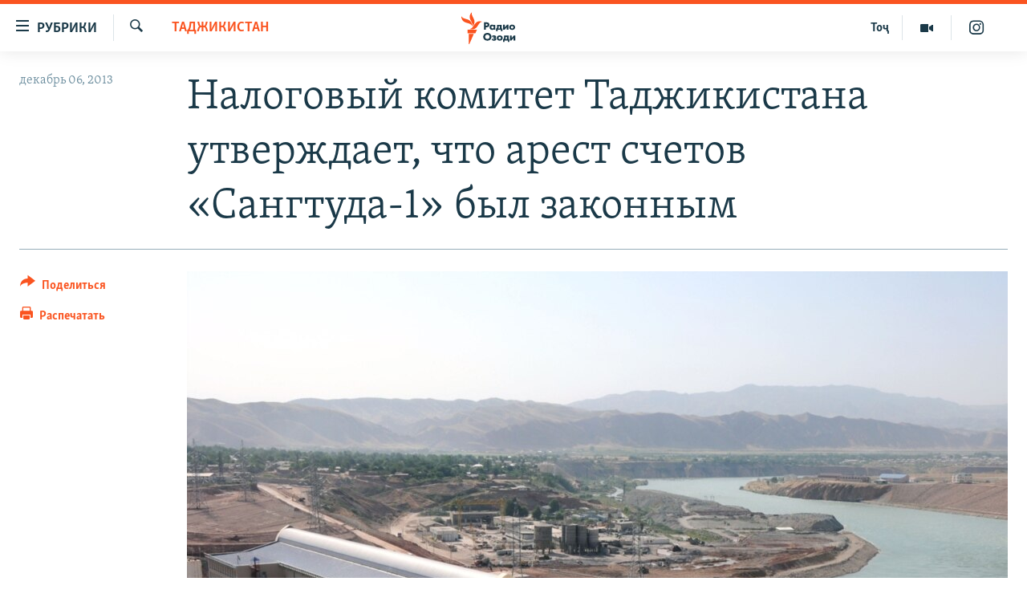

--- FILE ---
content_type: text/html; charset=utf-8
request_url: https://rus.ozodi.org/a/25191630.html
body_size: 12925
content:

<!DOCTYPE html>
<html lang="ru" dir="ltr" class="no-js">
<head>
        <link rel="stylesheet" href="/Content/responsive/RFE/ru-TJ/RFE-ru-TJ.css?&amp;av=0.0.0.0&amp;cb=370">
<script src="https://tags.ozodi.org/rferl-pangea/prod/utag.sync.js"></script><script type='text/javascript' src='https://www.youtube.com/iframe_api' async></script>    <script type="text/javascript">
        //a general 'js' detection, must be on top level in <head>, due to CSS performance
        document.documentElement.className = "js";
        var cacheBuster = "370";
        var appBaseUrl = "/";
        var imgEnhancerBreakpoints = [0, 144, 256, 408, 650, 1023, 1597];
        var isLoggingEnabled = false;
        var isPreviewPage = false;
        var isLivePreviewPage = false;

        if (!isPreviewPage) {
            window.RFE = window.RFE || {};
            window.RFE.cacheEnabledByParam = window.location.href.indexOf('nocache=1') === -1;

            const url = new URL(window.location.href);
            const params = new URLSearchParams(url.search);

            // Remove the 'nocache' parameter
            params.delete('nocache');

            // Update the URL without the 'nocache' parameter
            url.search = params.toString();
            window.history.replaceState(null, '', url.toString());
        } else {
            window.addEventListener('load', function() {
                const links = window.document.links;
                for (let i = 0; i < links.length; i++) {
                    links[i].href = '#';
                    links[i].target = '_self';
                }
             })
        }

var pwaEnabled = false;        var swCacheDisabled;
    </script>
    <meta charset="utf-8" />

            <title>&#x41D;&#x430;&#x43B;&#x43E;&#x433;&#x43E;&#x432;&#x44B;&#x439; &#x43A;&#x43E;&#x43C;&#x438;&#x442;&#x435;&#x442; &#x422;&#x430;&#x434;&#x436;&#x438;&#x43A;&#x438;&#x441;&#x442;&#x430;&#x43D;&#x430; &#x443;&#x442;&#x432;&#x435;&#x440;&#x436;&#x434;&#x430;&#x435;&#x442;, &#x447;&#x442;&#x43E; &#x430;&#x440;&#x435;&#x441;&#x442; &#x441;&#x447;&#x435;&#x442;&#x43E;&#x432; &#xAB;&#x421;&#x430;&#x43D;&#x433;&#x442;&#x443;&#x434;&#x430;-1&#xBB; &#x431;&#x44B;&#x43B; &#x437;&#x430;&#x43A;&#x43E;&#x43D;&#x43D;&#x44B;&#x43C;</title>
            <meta name="description" content="&#x420;&#x430;&#x43D;&#x435;&#x435; &#x440;&#x443;&#x43A;&#x43E;&#x432;&#x43E;&#x434;&#x441;&#x442;&#x432;&#x43E; &#x413;&#x42D;&#x421; &quot;&#x421;&#x430;&#x43D;&#x433;&#x442;&#x443;&#x434;&#x430;-1&quot; &#x43F;&#x440;&#x435;&#x434;&#x443;&#x43F;&#x440;&#x435;&#x434;&#x438;&#x43B;&#x43E;, &#x435;&#x441;&#x43B;&#x438; &#x441;&#x438;&#x442;&#x443;&#x430;&#x446;&#x438;&#x44F; &#x43D;&#x435; &#x438;&#x437;&#x43C;&#x435;&#x43D;&#x438;&#x442;&#x441;&#x44F; &#x432; &#x442;&#x435;&#x447;&#x435;&#x43D;&#x438;&#x438; &#x43D;&#x435;&#x434;&#x435;&#x43B;&#x438;, &#x43E;&#x43D;&#x438; &#x431;&#x443;&#x434;&#x443;&#x442; &#x432;&#x44B;&#x43D;&#x443;&#x436;&#x434;&#x435;&#x43D;&#x44B; &#x441;&#x431;&#x440;&#x43E;&#x441;&#x438;&#x442;&#x44C; &#x432;&#x43E;&#x434;&#x44B; &#x43F;&#x43B;&#x43E;&#x442;&#x438;&#x43D;&#x44B; &#x432; &#x440;&#x435;&#x43A;&#x443; &#x438; &#x437;&#x430;&#x433;&#x43B;&#x443;&#x448;&#x438;&#x442;&#x44C; &#x430;&#x433;&#x440;&#x435;&#x433;&#x430;&#x442;." />
                <meta name="keywords" content="Таджикистан, Центральная Азия, В мире, Экономика" />
    <meta name="viewport" content="width=device-width, initial-scale=1.0" />


    <meta http-equiv="X-UA-Compatible" content="IE=edge" />

<meta name="robots" content="max-image-preview:large"><meta name="yandex-verification" content="ff8739018be2507b" />

        <link href="https://rus.ozodi.org/a/25191630.html" rel="canonical" />

        <meta name="apple-mobile-web-app-title" content="&#x420;&#x421;&#x415;&#x420;&#x421;" />
        <meta name="apple-mobile-web-app-status-bar-style" content="black" />
            <meta name="apple-itunes-app" content="app-id=1448678370, app-argument=//25191630.ltr" />
<meta content="&#x41D;&#x430;&#x43B;&#x43E;&#x433;&#x43E;&#x432;&#x44B;&#x439; &#x43A;&#x43E;&#x43C;&#x438;&#x442;&#x435;&#x442; &#x422;&#x430;&#x434;&#x436;&#x438;&#x43A;&#x438;&#x441;&#x442;&#x430;&#x43D;&#x430; &#x443;&#x442;&#x432;&#x435;&#x440;&#x436;&#x434;&#x430;&#x435;&#x442;, &#x447;&#x442;&#x43E; &#x430;&#x440;&#x435;&#x441;&#x442; &#x441;&#x447;&#x435;&#x442;&#x43E;&#x432; &#xAB;&#x421;&#x430;&#x43D;&#x433;&#x442;&#x443;&#x434;&#x430;-1&#xBB; &#x431;&#x44B;&#x43B; &#x437;&#x430;&#x43A;&#x43E;&#x43D;&#x43D;&#x44B;&#x43C;" property="og:title"></meta>
<meta content="&#x420;&#x430;&#x43D;&#x435;&#x435; &#x440;&#x443;&#x43A;&#x43E;&#x432;&#x43E;&#x434;&#x441;&#x442;&#x432;&#x43E; &#x413;&#x42D;&#x421; &quot;&#x421;&#x430;&#x43D;&#x433;&#x442;&#x443;&#x434;&#x430;-1&quot; &#x43F;&#x440;&#x435;&#x434;&#x443;&#x43F;&#x440;&#x435;&#x434;&#x438;&#x43B;&#x43E;, &#x435;&#x441;&#x43B;&#x438; &#x441;&#x438;&#x442;&#x443;&#x430;&#x446;&#x438;&#x44F; &#x43D;&#x435; &#x438;&#x437;&#x43C;&#x435;&#x43D;&#x438;&#x442;&#x441;&#x44F; &#x432; &#x442;&#x435;&#x447;&#x435;&#x43D;&#x438;&#x438; &#x43D;&#x435;&#x434;&#x435;&#x43B;&#x438;, &#x43E;&#x43D;&#x438; &#x431;&#x443;&#x434;&#x443;&#x442; &#x432;&#x44B;&#x43D;&#x443;&#x436;&#x434;&#x435;&#x43D;&#x44B; &#x441;&#x431;&#x440;&#x43E;&#x441;&#x438;&#x442;&#x44C; &#x432;&#x43E;&#x434;&#x44B; &#x43F;&#x43B;&#x43E;&#x442;&#x438;&#x43D;&#x44B; &#x432; &#x440;&#x435;&#x43A;&#x443; &#x438; &#x437;&#x430;&#x433;&#x43B;&#x443;&#x448;&#x438;&#x442;&#x44C; &#x430;&#x433;&#x440;&#x435;&#x433;&#x430;&#x442;." property="og:description"></meta>
<meta content="article" property="og:type"></meta>
<meta content="https://rus.ozodi.org/a/25191630.html" property="og:url"></meta>
<meta content="&#x420;&#x430;&#x434;&#x438;&#x43E; &#x41E;&#x437;&#x43E;&#x434;&#x438;" property="og:site_name"></meta>
<meta content="https://www.facebook.com/radio.ozodi" property="article:publisher"></meta>
<meta content="https://gdb.rferl.org/51f1f662-7f7f-40b9-917a-0e75109da0eb_w1200_h630.jpg" property="og:image"></meta>
<meta content="1200" property="og:image:width"></meta>
<meta content="630" property="og:image:height"></meta>
<meta content="1562160957432362" property="fb:app_id"></meta>
<meta content="summary_large_image" name="twitter:card"></meta>
<meta content="@RadioiOzodi" name="twitter:site"></meta>
<meta content="https://gdb.rferl.org/51f1f662-7f7f-40b9-917a-0e75109da0eb_w1200_h630.jpg" name="twitter:image"></meta>
<meta content="&#x41D;&#x430;&#x43B;&#x43E;&#x433;&#x43E;&#x432;&#x44B;&#x439; &#x43A;&#x43E;&#x43C;&#x438;&#x442;&#x435;&#x442; &#x422;&#x430;&#x434;&#x436;&#x438;&#x43A;&#x438;&#x441;&#x442;&#x430;&#x43D;&#x430; &#x443;&#x442;&#x432;&#x435;&#x440;&#x436;&#x434;&#x430;&#x435;&#x442;, &#x447;&#x442;&#x43E; &#x430;&#x440;&#x435;&#x441;&#x442; &#x441;&#x447;&#x435;&#x442;&#x43E;&#x432; &#xAB;&#x421;&#x430;&#x43D;&#x433;&#x442;&#x443;&#x434;&#x430;-1&#xBB; &#x431;&#x44B;&#x43B; &#x437;&#x430;&#x43A;&#x43E;&#x43D;&#x43D;&#x44B;&#x43C;" name="twitter:title"></meta>
<meta content="&#x420;&#x430;&#x43D;&#x435;&#x435; &#x440;&#x443;&#x43A;&#x43E;&#x432;&#x43E;&#x434;&#x441;&#x442;&#x432;&#x43E; &#x413;&#x42D;&#x421; &quot;&#x421;&#x430;&#x43D;&#x433;&#x442;&#x443;&#x434;&#x430;-1&quot; &#x43F;&#x440;&#x435;&#x434;&#x443;&#x43F;&#x440;&#x435;&#x434;&#x438;&#x43B;&#x43E;, &#x435;&#x441;&#x43B;&#x438; &#x441;&#x438;&#x442;&#x443;&#x430;&#x446;&#x438;&#x44F; &#x43D;&#x435; &#x438;&#x437;&#x43C;&#x435;&#x43D;&#x438;&#x442;&#x441;&#x44F; &#x432; &#x442;&#x435;&#x447;&#x435;&#x43D;&#x438;&#x438; &#x43D;&#x435;&#x434;&#x435;&#x43B;&#x438;, &#x43E;&#x43D;&#x438; &#x431;&#x443;&#x434;&#x443;&#x442; &#x432;&#x44B;&#x43D;&#x443;&#x436;&#x434;&#x435;&#x43D;&#x44B; &#x441;&#x431;&#x440;&#x43E;&#x441;&#x438;&#x442;&#x44C; &#x432;&#x43E;&#x434;&#x44B; &#x43F;&#x43B;&#x43E;&#x442;&#x438;&#x43D;&#x44B; &#x432; &#x440;&#x435;&#x43A;&#x443; &#x438; &#x437;&#x430;&#x433;&#x43B;&#x443;&#x448;&#x438;&#x442;&#x44C; &#x430;&#x433;&#x440;&#x435;&#x433;&#x430;&#x442;." name="twitter:description"></meta>
                    <link rel="amphtml" href="https://rus.ozodi.org/amp/25191630.html" />
<script type="application/ld+json">{"articleSection":"Таджикистан","isAccessibleForFree":true,"headline":"Налоговый комитет Таджикистана утверждает, что арест счетов «Сангтуда-1» был законным","inLanguage":"ru-TJ","keywords":"Таджикистан, Центральная Азия, В мире, Экономика","author":{"@type":"Person","name":"РСЕРС"},"datePublished":"2013-12-06 04:52:54Z","dateModified":"2013-12-06 04:55:54Z","publisher":{"logo":{"width":512,"height":220,"@type":"ImageObject","url":"https://rus.ozodi.org/Content/responsive/RFE/ru-TJ/img/logo.png"},"@type":"NewsMediaOrganization","url":"https://rus.ozodi.org","sameAs":["https://www.facebook.com/radio.ozodi","https://www.youtube.com/user/Ozodivideo","https://www.instagram.com/radioiozodi/?hl=en","https://twitter.com/RadioiOzodi"],"name":"Радио Озоди","alternateName":""},"@context":"https://schema.org","@type":"NewsArticle","mainEntityOfPage":"https://rus.ozodi.org/a/25191630.html","url":"https://rus.ozodi.org/a/25191630.html","description":"Ранее руководство ГЭС \u0022Сангтуда-1\u0022 предупредило, если ситуация не изменится в течении недели, они будут вынуждены сбросить воды плотины в реку и заглушить агрегат.","image":{"width":1080,"height":608,"@type":"ImageObject","url":"https://gdb.rferl.org/51f1f662-7f7f-40b9-917a-0e75109da0eb_w1080_h608.jpg"},"name":"Налоговый комитет Таджикистана утверждает, что арест счетов «Сангтуда-1» был законным"}</script>
    <script src="/Scripts/responsive/infographics.bundle.min.js?&amp;av=0.0.0.0&amp;cb=370"></script>
        <script src="/Scripts/responsive/dollardom.min.js?&amp;av=0.0.0.0&amp;cb=370"></script>
        <script src="/Scripts/responsive/modules/commons.js?&amp;av=0.0.0.0&amp;cb=370"></script>
        <script src="/Scripts/responsive/modules/app_code.js?&amp;av=0.0.0.0&amp;cb=370"></script>

        <link rel="icon" type="image/svg+xml" href="/Content/responsive/RFE/img/webApp/favicon.svg" />
        <link rel="alternate icon" href="/Content/responsive/RFE/img/webApp/favicon.ico" />
            <link rel="mask-icon" color="#ea6903" href="/Content/responsive/RFE/img/webApp/favicon_safari.svg" />
        <link rel="apple-touch-icon" sizes="152x152" href="/Content/responsive/RFE/img/webApp/ico-152x152.png" />
        <link rel="apple-touch-icon" sizes="144x144" href="/Content/responsive/RFE/img/webApp/ico-144x144.png" />
        <link rel="apple-touch-icon" sizes="114x114" href="/Content/responsive/RFE/img/webApp/ico-114x114.png" />
        <link rel="apple-touch-icon" sizes="72x72" href="/Content/responsive/RFE/img/webApp/ico-72x72.png" />
        <link rel="apple-touch-icon-precomposed" href="/Content/responsive/RFE/img/webApp/ico-57x57.png" />
        <link rel="icon" sizes="192x192" href="/Content/responsive/RFE/img/webApp/ico-192x192.png" />
        <link rel="icon" sizes="128x128" href="/Content/responsive/RFE/img/webApp/ico-128x128.png" />
        <meta name="msapplication-TileColor" content="#ffffff" />
        <meta name="msapplication-TileImage" content="/Content/responsive/RFE/img/webApp/ico-144x144.png" />
                <link rel="preload" href="/Content/responsive/fonts/Skolar-Lt_Cyrl_v2.4.woff" type="font/woff" as="font" crossorigin="anonymous" />
                <link rel="preload" href="/Content/responsive/fonts/SkolarSans-Cn-Bd_LatnCyrl_v2.3.woff" type="font/woff" as="font" crossorigin="anonymous" />
    <link rel="alternate" type="application/rss+xml" title="RFE/RL - Top Stories [RSS]" href="/api/" />
    <link rel="sitemap" type="application/rss+xml" href="/sitemap.xml" />
    
    



</head>
<body class=" nav-no-loaded cc_theme pg-article print-lay-article js-category-to-nav nojs-images ">
        <script type="text/javascript" >
            var analyticsData = {url:"https://rus.ozodi.org/a/25191630.html",property_id:"442",article_uid:"25191630",page_title:"Налоговый комитет Таджикистана утверждает, что арест счетов «Сангтуда-1» был законным",page_type:"article",content_type:"article",subcontent_type:"article",last_modified:"2013-12-06 04:55:54Z",pub_datetime:"2013-12-06 04:52:54Z",pub_year:"2013",pub_month:"12",pub_day:"06",pub_hour:"04",pub_weekday:"Friday",section:"таджикистан",english_section:"tajikistan",byline:"",categories:"tajikistan,central_asia,world_rus_ru,economics_rus_ru",domain:"rus.ozodi.org",language:"Russian",language_service:"RFERL Tajik",platform:"web",copied:"no",copied_article:"",copied_title:"",runs_js:"Yes",cms_release:"8.44.0.0.370",enviro_type:"prod",slug:"",entity:"RFE",short_language_service:"TAJ",platform_short:"W",page_name:"Налоговый комитет Таджикистана утверждает, что арест счетов «Сангтуда-1» был законным"};
        </script>
<noscript><iframe src="https://www.googletagmanager.com/ns.html?id=GTM-WXZBPZ" height="0" width="0" style="display:none;visibility:hidden"></iframe></noscript>        <script type="text/javascript" data-cookiecategory="analytics">
            var gtmEventObject = Object.assign({}, analyticsData, {event: 'page_meta_ready'});window.dataLayer = window.dataLayer || [];window.dataLayer.push(gtmEventObject);
            if (top.location === self.location) { //if not inside of an IFrame
                 var renderGtm = "true";
                 if (renderGtm === "true") {
            (function(w,d,s,l,i){w[l]=w[l]||[];w[l].push({'gtm.start':new Date().getTime(),event:'gtm.js'});var f=d.getElementsByTagName(s)[0],j=d.createElement(s),dl=l!='dataLayer'?'&l='+l:'';j.async=true;j.src='//www.googletagmanager.com/gtm.js?id='+i+dl;f.parentNode.insertBefore(j,f);})(window,document,'script','dataLayer','GTM-WXZBPZ');
                 }
            }
        </script>
        <!--Analytics tag js version start-->
            <script type="text/javascript" data-cookiecategory="analytics">
                var utag_data = Object.assign({}, analyticsData, {});
if(typeof(TealiumTagFrom)==='function' && typeof(TealiumTagSearchKeyword)==='function') {
var utag_from=TealiumTagFrom();var utag_searchKeyword=TealiumTagSearchKeyword();
if(utag_searchKeyword!=null && utag_searchKeyword!=='' && utag_data["search_keyword"]==null) utag_data["search_keyword"]=utag_searchKeyword;if(utag_from!=null && utag_from!=='') utag_data["from"]=TealiumTagFrom();}
                if(window.top!== window.self&&utag_data.page_type==="snippet"){utag_data.page_type = 'iframe';}
                try{if(window.top!==window.self&&window.self.location.hostname===window.top.location.hostname){utag_data.platform = 'self-embed';utag_data.platform_short = 'se';}}catch(e){if(window.top!==window.self&&window.self.location.search.includes("platformType=self-embed")){utag_data.platform = 'cross-promo';utag_data.platform_short = 'cp';}}
                (function(a,b,c,d){    a="https://tags.ozodi.org/rferl-pangea/prod/utag.js";    b=document;c="script";d=b.createElement(c);d.src=a;d.type="text/java"+c;d.async=true;    a=b.getElementsByTagName(c)[0];a.parentNode.insertBefore(d,a);    })();
            </script>
        <!--Analytics tag js version end-->
<!-- Analytics tag management NoScript -->
<noscript>
<img style="position: absolute; border: none;" src="https://ssc.ozodi.org/b/ss/bbgprod,bbgentityrferl/1/G.4--NS/744701625?pageName=rfe%3ataj%3aw%3aarticle%3a%d0%9d%d0%b0%d0%bb%d0%be%d0%b3%d0%be%d0%b2%d1%8b%d0%b9%20%d0%ba%d0%be%d0%bc%d0%b8%d1%82%d0%b5%d1%82%20%d0%a2%d0%b0%d0%b4%d0%b6%d0%b8%d0%ba%d0%b8%d1%81%d1%82%d0%b0%d0%bd%d0%b0%20%d1%83%d1%82%d0%b2%d0%b5%d1%80%d0%b6%d0%b4%d0%b0%d0%b5%d1%82%2c%20%d1%87%d1%82%d0%be%20%d0%b0%d1%80%d0%b5%d1%81%d1%82%20%d1%81%d1%87%d0%b5%d1%82%d0%be%d0%b2%20%c2%ab%d0%a1%d0%b0%d0%bd%d0%b3%d1%82%d1%83%d0%b4%d0%b0-1%c2%bb%20%d0%b1%d1%8b%d0%bb%20%d0%b7%d0%b0%d0%ba%d0%be%d0%bd%d0%bd%d1%8b%d0%bc&amp;c6=%d0%9d%d0%b0%d0%bb%d0%be%d0%b3%d0%be%d0%b2%d1%8b%d0%b9%20%d0%ba%d0%be%d0%bc%d0%b8%d1%82%d0%b5%d1%82%20%d0%a2%d0%b0%d0%b4%d0%b6%d0%b8%d0%ba%d0%b8%d1%81%d1%82%d0%b0%d0%bd%d0%b0%20%d1%83%d1%82%d0%b2%d0%b5%d1%80%d0%b6%d0%b4%d0%b0%d0%b5%d1%82%2c%20%d1%87%d1%82%d0%be%20%d0%b0%d1%80%d0%b5%d1%81%d1%82%20%d1%81%d1%87%d0%b5%d1%82%d0%be%d0%b2%20%c2%ab%d0%a1%d0%b0%d0%bd%d0%b3%d1%82%d1%83%d0%b4%d0%b0-1%c2%bb%20%d0%b1%d1%8b%d0%bb%20%d0%b7%d0%b0%d0%ba%d0%be%d0%bd%d0%bd%d1%8b%d0%bc&amp;v36=8.44.0.0.370&amp;v6=D=c6&amp;g=https%3a%2f%2frus.ozodi.org%2fa%2f25191630.html&amp;c1=D=g&amp;v1=D=g&amp;events=event1,event52&amp;c16=rferl%20tajik&amp;v16=D=c16&amp;c5=tajikistan&amp;v5=D=c5&amp;ch=%d0%a2%d0%b0%d0%b4%d0%b6%d0%b8%d0%ba%d0%b8%d1%81%d1%82%d0%b0%d0%bd&amp;c15=russian&amp;v15=D=c15&amp;c4=article&amp;v4=D=c4&amp;c14=25191630&amp;v14=D=c14&amp;v20=no&amp;c17=web&amp;v17=D=c17&amp;mcorgid=518abc7455e462b97f000101%40adobeorg&amp;server=rus.ozodi.org&amp;pageType=D=c4&amp;ns=bbg&amp;v29=D=server&amp;v25=rfe&amp;v30=442&amp;v105=D=User-Agent " alt="analytics" width="1" height="1" /></noscript>
<!-- End of Analytics tag management NoScript -->


        <!--*** Accessibility links - For ScreenReaders only ***-->
        <section>
            <div class="sr-only">
                <h2>&#x421;&#x441;&#x44B;&#x43B;&#x43A;&#x438; &#x434;&#x43B;&#x44F; &#x432;&#x445;&#x43E;&#x434;&#x430;</h2>
                <ul>
                    <li><a href="#content" data-disable-smooth-scroll="1">&#x421;&#x43C;&#x43E;&#x442;&#x440;&#x435;&#x442;&#x44C; &#x432;&#x441;&#x435; &#x447;&#x430;&#x441;&#x442;&#x438;&#xD;&#xA;</a></li>
                    <li><a href="#navigation" data-disable-smooth-scroll="1">&#x412;&#x435;&#x440;&#x43D;&#x443;&#x442;&#x441;&#x44F; &#x43A; &#x433;&#x43B;&#x430;&#x432;&#x43D;&#x43E;&#x439; &#x43D;&#x430;&#x432;&#x438;&#x433;&#x430;&#x446;&#x438;&#x438;</a></li>
                    <li><a href="#txtHeaderSearch" data-disable-smooth-scroll="1">&#x412;&#x435;&#x440;&#x43D;&#x443;&#x442;&#x441;&#x44F; &#x43A; &#x43F;&#x43E;&#x438;&#x441;&#x43A;&#x443;</a></li>
                </ul>
            </div>
        </section>
    




<div dir="ltr">
    <div id="page">
            <aside>

<div class="c-lightbox overlay-modal">
    <div class="c-lightbox__intro">
        <h2 class="c-lightbox__intro-title"></h2>
        <button class="btn btn--rounded c-lightbox__btn c-lightbox__intro-next" title="&#x421;&#x43B;&#x435;&#x434;&#x443;&#x44E;&#x449;&#x438;&#x439;">
            <span class="ico ico--rounded ico-chevron-forward"></span>
            <span class="sr-only">&#x421;&#x43B;&#x435;&#x434;&#x443;&#x44E;&#x449;&#x438;&#x439;</span>
        </button>
    </div>
    <div class="c-lightbox__nav">
        <button class="btn btn--rounded c-lightbox__btn c-lightbox__btn--close" title="&#x417;&#x430;&#x43A;&#x440;&#x44B;&#x442;&#x44C;">
            <span class="ico ico--rounded ico-close"></span>
            <span class="sr-only">&#x417;&#x430;&#x43A;&#x440;&#x44B;&#x442;&#x44C;</span>
        </button>
        <button class="btn btn--rounded c-lightbox__btn c-lightbox__btn--prev" title="&#x41F;&#x440;&#x435;&#x434;&#x44B;&#x434;&#x443;&#x449;&#x438;&#x439;">
            <span class="ico ico--rounded ico-chevron-backward"></span>
            <span class="sr-only">&#x41F;&#x440;&#x435;&#x434;&#x44B;&#x434;&#x443;&#x449;&#x438;&#x439;</span>
        </button>
        <button class="btn btn--rounded c-lightbox__btn c-lightbox__btn--next" title="&#x421;&#x43B;&#x435;&#x434;&#x443;&#x44E;&#x449;&#x438;&#x439;">
            <span class="ico ico--rounded ico-chevron-forward"></span>
            <span class="sr-only">&#x421;&#x43B;&#x435;&#x434;&#x443;&#x44E;&#x449;&#x438;&#x439;</span>
        </button>
    </div>
    <div class="c-lightbox__content-wrap">
        <figure class="c-lightbox__content">
            <span class="c-spinner c-spinner--lightbox">
                <img src="/Content/responsive/img/player-spinner.png"
                     alt="&#x41F;&#x43E;&#x436;&#x430;&#x43B;&#x443;&#x439;&#x441;&#x442;&#x430;, &#x43F;&#x43E;&#x434;&#x43E;&#x436;&#x434;&#x438;&#x442;&#x435;"
                     title="&#x41F;&#x43E;&#x436;&#x430;&#x43B;&#x443;&#x439;&#x441;&#x442;&#x430;, &#x43F;&#x43E;&#x434;&#x43E;&#x436;&#x434;&#x438;&#x442;&#x435;" />
            </span>
            <div class="c-lightbox__img">
                <div class="thumb">
                    <img src="" alt="" />
                </div>
            </div>
            <figcaption>
                <div class="c-lightbox__info c-lightbox__info--foot">
                    <span class="c-lightbox__counter"></span>
                    <span class="caption c-lightbox__caption"></span>
                </div>
            </figcaption>
        </figure>
    </div>
    <div class="hidden">
        <div class="content-advisory__box content-advisory__box--lightbox">
            <span class="content-advisory__box-text">This image contains sensitive content which some people may find offensive or disturbing.</span>
            <button class="btn btn--transparent content-advisory__box-btn m-t-md" value="text" type="button">
                <span class="btn__text">
                    Click to reveal
                </span>
            </button>
        </div>
    </div>
</div>

<div class="print-dialogue">
    <div class="container">
        <h3 class="print-dialogue__title section-head">Print Options:</h3>
        <div class="print-dialogue__opts">
            <ul class="print-dialogue__opt-group">
                <li class="form__group form__group--checkbox">
                    <input class="form__check " id="checkboxImages" name="checkboxImages" type="checkbox" checked="checked" />
                    <label for="checkboxImages" class="form__label m-t-md">Images</label>
                </li>
                <li class="form__group form__group--checkbox">
                    <input class="form__check " id="checkboxMultimedia" name="checkboxMultimedia" type="checkbox" checked="checked" />
                    <label for="checkboxMultimedia" class="form__label m-t-md">Multimedia</label>
                </li>
            </ul>
            <ul class="print-dialogue__opt-group">
                <li class="form__group form__group--checkbox">
                    <input class="form__check " id="checkboxEmbedded" name="checkboxEmbedded" type="checkbox" checked="checked" />
                    <label for="checkboxEmbedded" class="form__label m-t-md">Embedded Content</label>
                </li>
                <li class="hidden">
                    <input class="form__check " id="checkboxComments" name="checkboxComments" type="checkbox" />
                    <label for="checkboxComments" class="form__label m-t-md"> Comments</label>
                </li>
            </ul>
        </div>
        <div class="print-dialogue__buttons">
            <button class="btn  btn--secondary close-button" type="button" title="&#x41E;&#x442;&#x43C;&#x435;&#x43D;&#x438;&#x442;&#x44C;">
                <span class="btn__text ">&#x41E;&#x442;&#x43C;&#x435;&#x43D;&#x438;&#x442;&#x44C;</span>
            </button>
            <button class="btn  btn-cust-print m-l-sm" type="button" title="&#x420;&#x430;&#x441;&#x43F;&#x435;&#x447;&#x430;&#x442;&#x430;&#x442;&#x44C;">
                <span class="btn__text ">&#x420;&#x430;&#x441;&#x43F;&#x435;&#x447;&#x430;&#x442;&#x430;&#x442;&#x44C;</span>
            </button>
        </div>
    </div>
</div>                
<div class="ctc-message pos-fix">
    <div class="ctc-message__inner">Link has been copied to clipboard</div>
</div>
            </aside>

<div class="hdr-20 hdr-20--big">
    <div class="hdr-20__inner">
        <div class="hdr-20__max pos-rel">
            <div class="hdr-20__side hdr-20__side--primary d-flex">
                <label data-for="main-menu-ctrl" data-switcher-trigger="true" data-switch-target="main-menu-ctrl" class="burger hdr-trigger pos-rel trans-trigger" data-trans-evt="click" data-trans-id="menu">
                    <span class="ico ico-close hdr-trigger__ico hdr-trigger__ico--close burger__ico burger__ico--close"></span>
                    <span class="ico ico-menu hdr-trigger__ico hdr-trigger__ico--open burger__ico burger__ico--open"></span>
                        <span class="burger__label">&#x420;&#x443;&#x431;&#x440;&#x438;&#x43A;&#x438;</span>
                </label>
                <div class="menu-pnl pos-fix trans-target" data-switch-target="main-menu-ctrl" data-trans-id="menu">
                    <div class="menu-pnl__inner">
                        <nav class="main-nav menu-pnl__item menu-pnl__item--first">
                            <ul class="main-nav__list accordeon" data-analytics-tales="false" data-promo-name="link" data-location-name="nav,secnav">
                                

        <li class="main-nav__item">
            <a class="main-nav__item-name main-nav__item-name--link" href="/z/11273" title="&#x42D;&#x43A;&#x43E;&#x43D;&#x43E;&#x43C;&#x438;&#x43A;&#x430;" data-item-name="economics_rus_ru" >&#x42D;&#x43A;&#x43E;&#x43D;&#x43E;&#x43C;&#x438;&#x43A;&#x430;</a>
        </li>

        <li class="main-nav__item">
            <a class="main-nav__item-name main-nav__item-name--link" href="/z/11271" title="&#x41A;&#x443;&#x43B;&#x44C;&#x442;&#x443;&#x440;&#x430;" data-item-name="culture_rus_ru" >&#x41A;&#x443;&#x43B;&#x44C;&#x442;&#x443;&#x440;&#x430;</a>
        </li>

        <li class="main-nav__item">
            <a class="main-nav__item-name main-nav__item-name--link" href="/z/11272" title="&#x421;&#x43F;&#x43E;&#x440;&#x442;" data-item-name="sport_rus_ru" >&#x421;&#x43F;&#x43E;&#x440;&#x442;</a>
        </li>

        <li class="main-nav__item">
            <a class="main-nav__item-name main-nav__item-name--link" href="/z/11274" title="&#x420;&#x435;&#x433;&#x438;&#x43E;&#x43D;&#x44B; &#x422;&#x430;&#x434;&#x436;&#x438;&#x43A;&#x438;&#x441;&#x442;&#x430;&#x43D;&#x430;" data-item-name="tajik_regions_rus_ru" >&#x420;&#x435;&#x433;&#x438;&#x43E;&#x43D;&#x44B; &#x422;&#x430;&#x434;&#x436;&#x438;&#x43A;&#x438;&#x441;&#x442;&#x430;&#x43D;&#x430;</a>
        </li>



                            </ul>
                        </nav>
                        

<div class="menu-pnl__item">
        <a href="https://www.ozodi.org" class="menu-pnl__item-link" alt="&#x422;&#x43E;&#x4B7;&#x438;&#x43A;&#x4E3;">&#x422;&#x43E;&#x4B7;&#x438;&#x43A;&#x4E3;</a>
</div>


                        
                            <div class="menu-pnl__item menu-pnl__item--social">
                                    <h5 class="menu-pnl__sub-head">&#x41F;&#x440;&#x438;&#x441;&#x43E;&#x435;&#x434;&#x438;&#x43D;&#x44F;&#x439;&#x442;&#x435;&#x441;&#x44C;</h5>

        <a href="https://www.facebook.com/radio.ozodi" title="&#x41C;&#x44B; &#x432;  Facebook" data-analytics-text="follow_on_facebook" class="btn btn--rounded btn--social-inverted menu-pnl__btn js-social-btn btn-facebook"  target="_blank" rel="noopener">
            <span class="ico ico-facebook-alt ico--rounded"></span>
        </a>


        <a href="https://twitter.com/RadioiOzodi" title="&#x41C;&#x44B; &#x432; Twitter" data-analytics-text="follow_on_twitter" class="btn btn--rounded btn--social-inverted menu-pnl__btn js-social-btn btn-twitter"  target="_blank" rel="noopener">
            <span class="ico ico-twitter ico--rounded"></span>
        </a>


        <a href="https://www.youtube.com/user/Ozodivideo" title="&#x41F;&#x440;&#x438;&#x441;&#x43E;&#x435;&#x434;&#x438;&#x43D;&#x44F;&#x439;&#x442;&#x435;&#x441;&#x44C; &#x432; Youtube" data-analytics-text="follow_on_youtube" class="btn btn--rounded btn--social-inverted menu-pnl__btn js-social-btn btn-youtube"  target="_blank" rel="noopener">
            <span class="ico ico-youtube ico--rounded"></span>
        </a>


        <a href="https://www.instagram.com/radioiozodi/?hl=en" title="Instagram" data-analytics-text="follow_on_instagram" class="btn btn--rounded btn--social-inverted menu-pnl__btn js-social-btn btn-instagram"  target="_blank" rel="noopener">
            <span class="ico ico-instagram ico--rounded"></span>
        </a>

                            </div>
                            <div class="menu-pnl__item">
                                <a href="/navigation/allsites" class="menu-pnl__item-link">
                                    <span class="ico ico-languages "></span>
                                    &#x412;&#x441;&#x435; &#x441;&#x430;&#x439;&#x442;&#x44B; &#x420;&#x421;&#x415;/&#x420;&#x421;
                                </a>
                            </div>
                    </div>
                </div>
                <label data-for="top-search-ctrl" data-switcher-trigger="true" data-switch-target="top-search-ctrl" class="top-srch-trigger hdr-trigger">
                    <span class="ico ico-close hdr-trigger__ico hdr-trigger__ico--close top-srch-trigger__ico top-srch-trigger__ico--close"></span>
                    <span class="ico ico-search hdr-trigger__ico hdr-trigger__ico--open top-srch-trigger__ico top-srch-trigger__ico--open"></span>
                </label>
                <div class="srch-top srch-top--in-header" data-switch-target="top-search-ctrl">
                    <div class="container">
                        
<form action="/s" class="srch-top__form srch-top__form--in-header" id="form-topSearchHeader" method="get" role="search">    <label for="txtHeaderSearch" class="sr-only">&#x418;&#x441;&#x43A;&#x430;&#x442;&#x44C;</label>
    <input type="text" id="txtHeaderSearch" name="k" placeholder="&#x41F;&#x43E;&#x438;&#x441;&#x43A;" accesskey="s" value="" class="srch-top__input analyticstag-event" onkeydown="if (event.keyCode === 13) { FireAnalyticsTagEventOnSearch('search', $dom.get('#txtHeaderSearch')[0].value) }" />
    <button title="&#x418;&#x441;&#x43A;&#x430;&#x442;&#x44C;" type="submit" class="btn btn--top-srch analyticstag-event" onclick="FireAnalyticsTagEventOnSearch('search', $dom.get('#txtHeaderSearch')[0].value) ">
        <span class="ico ico-search"></span>
    </button>
</form>
                    </div>
                </div>
                <a href="/" class="main-logo-link">
                    <img src="/Content/responsive/RFE/ru-TJ/img/logo-compact.svg" class="main-logo main-logo--comp" alt="site logo">
                        <img src="/Content/responsive/RFE/ru-TJ/img/logo.svg" class="main-logo main-logo--big" alt="site logo">
                </a>
            </div>
            <div class="hdr-20__side hdr-20__side--secondary d-flex">
                

    <a href="https://www.instagram.com/radioiozodi/?hl=en" title="Instagram" class="hdr-20__secondary-item" data-item-name="custom1">
        
    <span class="ico-custom ico-custom--1 hdr-20__secondary-icon"></span>

    </a>

    <a href="/z/11282" title="&#x41C;&#x443;&#x43B;&#x44C;&#x442;&#x438;&#x43C;&#x435;&#x434;&#x438;&#x430;" class="hdr-20__secondary-item" data-item-name="video">
        
    <span class="ico ico-video hdr-20__secondary-icon"></span>

    </a>

    <a href="https://www.ozodi.org" title="&#x422;&#x43E;&#x4B7;" class="hdr-20__secondary-item hdr-20__secondary-item--lang" data-item-name="satellite">
        
&#x422;&#x43E;&#x4B7;
    </a>

    <a href="/s" title="&#x418;&#x441;&#x43A;&#x430;&#x442;&#x44C;" class="hdr-20__secondary-item hdr-20__secondary-item--search" data-item-name="search">
        
    <span class="ico ico-search hdr-20__secondary-icon hdr-20__secondary-icon--search"></span>

    </a>



                
                <div class="srch-bottom">
                    
<form action="/s" class="srch-bottom__form d-flex" id="form-bottomSearch" method="get" role="search">    <label for="txtSearch" class="sr-only">&#x418;&#x441;&#x43A;&#x430;&#x442;&#x44C;</label>
    <input type="search" id="txtSearch" name="k" placeholder="&#x41F;&#x43E;&#x438;&#x441;&#x43A;" accesskey="s" value="" class="srch-bottom__input analyticstag-event" onkeydown="if (event.keyCode === 13) { FireAnalyticsTagEventOnSearch('search', $dom.get('#txtSearch')[0].value) }" />
    <button title="&#x418;&#x441;&#x43A;&#x430;&#x442;&#x44C;" type="submit" class="btn btn--bottom-srch analyticstag-event" onclick="FireAnalyticsTagEventOnSearch('search', $dom.get('#txtSearch')[0].value) ">
        <span class="ico ico-search"></span>
    </button>
</form>
                </div>
            </div>
            <img src="/Content/responsive/RFE/ru-TJ/img/logo-print.gif" class="logo-print" alt="site logo">
            <img src="/Content/responsive/RFE/ru-TJ/img/logo-print_color.png" class="logo-print logo-print--color" alt="site logo">
        </div>
    </div>
</div>
    <script>
        if (document.body.className.indexOf('pg-home') > -1) {
            var nav2In = document.querySelector('.hdr-20__inner');
            var nav2Sec = document.querySelector('.hdr-20__side--secondary');
            var secStyle = window.getComputedStyle(nav2Sec);
            if (nav2In && window.pageYOffset < 150 && secStyle['position'] !== 'fixed') {
                nav2In.classList.add('hdr-20__inner--big')
            }
        }
    </script>



<div class="c-hlights c-hlights--breaking c-hlights--no-item" data-hlight-display="mobile,desktop">
    <div class="c-hlights__wrap container p-0">
        <div class="c-hlights__nav">
            <a role="button" href="#" title="&#x41F;&#x440;&#x435;&#x434;&#x44B;&#x434;&#x443;&#x449;&#x438;&#x439;">
                <span class="ico ico-chevron-backward m-0"></span>
                <span class="sr-only">&#x41F;&#x440;&#x435;&#x434;&#x44B;&#x434;&#x443;&#x449;&#x438;&#x439;</span>
            </a>
            <a role="button" href="#" title="&#x421;&#x43B;&#x435;&#x434;&#x443;&#x44E;&#x449;&#x438;&#x439;">
                <span class="ico ico-chevron-forward m-0"></span>
                <span class="sr-only">&#x421;&#x43B;&#x435;&#x434;&#x443;&#x44E;&#x449;&#x438;&#x439;</span>
            </a>
        </div>
        <span class="c-hlights__label">
            <span class="">&#x421;&#x440;&#x43E;&#x447;&#x43D;&#x44B;&#x435; &#x43D;&#x43E;&#x432;&#x43E;&#x441;&#x442;&#x438;</span>
            <span class="switcher-trigger">
                <label data-for="more-less-1" data-switcher-trigger="true" class="switcher-trigger__label switcher-trigger__label--more p-b-0" title="&#x41F;&#x43E;&#x43A;&#x430;&#x437;&#x430;&#x442;&#x44C; &#x431;&#x43E;&#x43B;&#x44C;&#x448;&#x435;">
                    <span class="ico ico-chevron-down"></span>
                </label>
                <label data-for="more-less-1" data-switcher-trigger="true" class="switcher-trigger__label switcher-trigger__label--less p-b-0" title="Show less">
                    <span class="ico ico-chevron-up"></span>
                </label>
            </span>
        </span>
        <ul class="c-hlights__items switcher-target" data-switch-target="more-less-1">
            
        </ul>
    </div>
</div>


        <div id="content">
            

    <main class="container">

    <div class="hdr-container">
        <div class="row">
            <div class="col-category col-xs-12 col-md-2 pull-left">


<div class="category js-category">
<a class="" href="/z/11267">&#x422;&#x430;&#x434;&#x436;&#x438;&#x43A;&#x438;&#x441;&#x442;&#x430;&#x43D;</a></div></div>
<div class="col-title col-xs-12 col-md-10 pull-right">

    <h1 class="title pg-title">
        &#x41D;&#x430;&#x43B;&#x43E;&#x433;&#x43E;&#x432;&#x44B;&#x439; &#x43A;&#x43E;&#x43C;&#x438;&#x442;&#x435;&#x442; &#x422;&#x430;&#x434;&#x436;&#x438;&#x43A;&#x438;&#x441;&#x442;&#x430;&#x43D;&#x430; &#x443;&#x442;&#x432;&#x435;&#x440;&#x436;&#x434;&#x430;&#x435;&#x442;, &#x447;&#x442;&#x43E; &#x430;&#x440;&#x435;&#x441;&#x442; &#x441;&#x447;&#x435;&#x442;&#x43E;&#x432; &#xAB;&#x421;&#x430;&#x43D;&#x433;&#x442;&#x443;&#x434;&#x430;-1&#xBB; &#x431;&#x44B;&#x43B; &#x437;&#x430;&#x43A;&#x43E;&#x43D;&#x43D;&#x44B;&#x43C;
    </h1>
</div>
<div class="col-publishing-details col-xs-12 col-sm-12 col-md-2 pull-left">

<div class="publishing-details ">
        <div class="published">
            <span class="date" >
                    <time pubdate="pubdate" datetime="2013-12-06T09:52:54&#x2B;05:00">
                        &#x434;&#x435;&#x43A;&#x430;&#x431;&#x440;&#x44C; 06, 2013
                    </time>
            </span>
        </div>
</div>

</div>
<div class="col-lg-12 separator">

<div class="separator">
    <hr class="title-line" />
</div></div>
<div class="col-multimedia col-xs-12 col-md-10 pull-right">

<div class="cover-media">
    <figure class="media-image js-media-expand">
        <div class="img-wrap">
            <div class="thumb thumb16_9">

            <img src="https://gdb.rferl.org/51f1f662-7f7f-40b9-917a-0e75109da0eb_w250_r1_s.jpg" alt="" />
                                </div>
        </div>
    </figure>
</div>

</div>
<div class="col-xs-12 col-md-2 pull-left article-share pos-rel">

    <div class="share--box">
                <div class="sticky-share-container" style="display:none">
                    <div class="container">
                        <a href="https://rus.ozodi.org" id="logo-sticky-share">&nbsp;</a>
                        <div class="pg-title pg-title--sticky-share">
                            &#x41D;&#x430;&#x43B;&#x43E;&#x433;&#x43E;&#x432;&#x44B;&#x439; &#x43A;&#x43E;&#x43C;&#x438;&#x442;&#x435;&#x442; &#x422;&#x430;&#x434;&#x436;&#x438;&#x43A;&#x438;&#x441;&#x442;&#x430;&#x43D;&#x430; &#x443;&#x442;&#x432;&#x435;&#x440;&#x436;&#x434;&#x430;&#x435;&#x442;, &#x447;&#x442;&#x43E; &#x430;&#x440;&#x435;&#x441;&#x442; &#x441;&#x447;&#x435;&#x442;&#x43E;&#x432; &#xAB;&#x421;&#x430;&#x43D;&#x433;&#x442;&#x443;&#x434;&#x430;-1&#xBB; &#x431;&#x44B;&#x43B; &#x437;&#x430;&#x43A;&#x43E;&#x43D;&#x43D;&#x44B;&#x43C;
                        </div>
                        <div class="sticked-nav-actions">
                            <!--This part is for sticky navigation display-->
                            <p class="buttons link-content-sharing p-0 ">
                                <button class="btn btn--link btn-content-sharing p-t-0 " id="btnContentSharing" value="text" role="Button" type="" title="&#x43F;&#x43E;&#x434;&#x435;&#x43B;&#x438;&#x442;&#x44C;&#x441;&#x44F; &#x432; &#x434;&#x440;&#x443;&#x433;&#x438;&#x445; &#x441;&#x43E;&#x446;&#x441;&#x435;&#x442;&#x44F;&#x445;">
                                    <span class="ico ico-share ico--l"></span>
                                    <span class="btn__text ">
                                        &#x41F;&#x43E;&#x434;&#x435;&#x43B;&#x438;&#x442;&#x44C;&#x441;&#x44F;
                                    </span>
                                </button>
                            </p>
                            <aside class="content-sharing js-content-sharing js-content-sharing--apply-sticky  content-sharing--sticky" role="complementary" 
                                   data-share-url="https://rus.ozodi.org/a/25191630.html" data-share-title="&#x41D;&#x430;&#x43B;&#x43E;&#x433;&#x43E;&#x432;&#x44B;&#x439; &#x43A;&#x43E;&#x43C;&#x438;&#x442;&#x435;&#x442; &#x422;&#x430;&#x434;&#x436;&#x438;&#x43A;&#x438;&#x441;&#x442;&#x430;&#x43D;&#x430; &#x443;&#x442;&#x432;&#x435;&#x440;&#x436;&#x434;&#x430;&#x435;&#x442;, &#x447;&#x442;&#x43E; &#x430;&#x440;&#x435;&#x441;&#x442; &#x441;&#x447;&#x435;&#x442;&#x43E;&#x432; &#xAB;&#x421;&#x430;&#x43D;&#x433;&#x442;&#x443;&#x434;&#x430;-1&#xBB; &#x431;&#x44B;&#x43B; &#x437;&#x430;&#x43A;&#x43E;&#x43D;&#x43D;&#x44B;&#x43C;" data-share-text="&#x420;&#x430;&#x43D;&#x435;&#x435; &#x440;&#x443;&#x43A;&#x43E;&#x432;&#x43E;&#x434;&#x441;&#x442;&#x432;&#x43E; &#x413;&#x42D;&#x421; &quot;&#x421;&#x430;&#x43D;&#x433;&#x442;&#x443;&#x434;&#x430;-1&quot; &#x43F;&#x440;&#x435;&#x434;&#x443;&#x43F;&#x440;&#x435;&#x434;&#x438;&#x43B;&#x43E;, &#x435;&#x441;&#x43B;&#x438; &#x441;&#x438;&#x442;&#x443;&#x430;&#x446;&#x438;&#x44F; &#x43D;&#x435; &#x438;&#x437;&#x43C;&#x435;&#x43D;&#x438;&#x442;&#x441;&#x44F; &#x432; &#x442;&#x435;&#x447;&#x435;&#x43D;&#x438;&#x438; &#x43D;&#x435;&#x434;&#x435;&#x43B;&#x438;, &#x43E;&#x43D;&#x438; &#x431;&#x443;&#x434;&#x443;&#x442; &#x432;&#x44B;&#x43D;&#x443;&#x436;&#x434;&#x435;&#x43D;&#x44B; &#x441;&#x431;&#x440;&#x43E;&#x441;&#x438;&#x442;&#x44C; &#x432;&#x43E;&#x434;&#x44B; &#x43F;&#x43B;&#x43E;&#x442;&#x438;&#x43D;&#x44B; &#x432; &#x440;&#x435;&#x43A;&#x443; &#x438; &#x437;&#x430;&#x433;&#x43B;&#x443;&#x448;&#x438;&#x442;&#x44C; &#x430;&#x433;&#x440;&#x435;&#x433;&#x430;&#x442;.">
                                <div class="content-sharing__popover">
                                    <h6 class="content-sharing__title">&#x41F;&#x43E;&#x434;&#x435;&#x43B;&#x438;&#x442;&#x44C;&#x441;&#x44F;</h6>
                                    <button href="#close" id="btnCloseSharing" class="btn btn--text-like content-sharing__close-btn">
                                        <span class="ico ico-close ico--l"></span>
                                    </button>
            <ul class="content-sharing__list">
                    <li class="content-sharing__item">
                            <div class="ctc ">
                                <input type="text" class="ctc__input" readonly="readonly">
                                <a href="" js-href="https://rus.ozodi.org/a/25191630.html" class="content-sharing__link ctc__button">
                                    <span class="ico ico-copy-link ico--rounded ico--s"></span>
                                        <span class="content-sharing__link-text">Copy link</span>
                                </a>
                            </div>
                    </li>
                    <li class="content-sharing__item">
        <a href="https://facebook.com/sharer.php?u=https%3a%2f%2frus.ozodi.org%2fa%2f25191630.html"
           data-analytics-text="share_on_facebook"
           title="Facebook" target="_blank"
           class="content-sharing__link  js-social-btn">
            <span class="ico ico-facebook ico--rounded ico--s"></span>
                <span class="content-sharing__link-text">Facebook</span>
        </a>
                    </li>
                    <li class="content-sharing__item">
        <a href="https://twitter.com/share?url=https%3a%2f%2frus.ozodi.org%2fa%2f25191630.html&amp;text=%d0%9d%d0%b0%d0%bb%d0%be%d0%b3%d0%be%d0%b2%d1%8b%d0%b9&#x2B;%d0%ba%d0%be%d0%bc%d0%b8%d1%82%d0%b5%d1%82&#x2B;%d0%a2%d0%b0%d0%b4%d0%b6%d0%b8%d0%ba%d0%b8%d1%81%d1%82%d0%b0%d0%bd%d0%b0&#x2B;%d1%83%d1%82%d0%b2%d0%b5%d1%80%d0%b6%d0%b4%d0%b0%d0%b5%d1%82%2c&#x2B;%d1%87%d1%82%d0%be&#x2B;%d0%b0%d1%80%d0%b5%d1%81%d1%82&#x2B;%d1%81%d1%87%d0%b5%d1%82%d0%be%d0%b2&#x2B;%c2%ab%d0%a1%d0%b0%d0%bd%d0%b3%d1%82%d1%83%d0%b4%d0%b0-1%c2%bb&#x2B;%d0%b1%d1%8b%d0%bb&#x2B;%d0%b7%d0%b0%d0%ba%d0%be%d0%bd%d0%bd%d1%8b%d0%bc"
           data-analytics-text="share_on_twitter"
           title="X (Twitter)" target="_blank"
           class="content-sharing__link  js-social-btn">
            <span class="ico ico-twitter ico--rounded ico--s"></span>
                <span class="content-sharing__link-text">X (Twitter)</span>
        </a>
                    </li>
                    <li class="content-sharing__item">
        <a href="mailto:?body=https%3a%2f%2frus.ozodi.org%2fa%2f25191630.html&amp;subject=&#x41D;&#x430;&#x43B;&#x43E;&#x433;&#x43E;&#x432;&#x44B;&#x439; &#x43A;&#x43E;&#x43C;&#x438;&#x442;&#x435;&#x442; &#x422;&#x430;&#x434;&#x436;&#x438;&#x43A;&#x438;&#x441;&#x442;&#x430;&#x43D;&#x430; &#x443;&#x442;&#x432;&#x435;&#x440;&#x436;&#x434;&#x430;&#x435;&#x442;, &#x447;&#x442;&#x43E; &#x430;&#x440;&#x435;&#x441;&#x442; &#x441;&#x447;&#x435;&#x442;&#x43E;&#x432; &#xAB;&#x421;&#x430;&#x43D;&#x433;&#x442;&#x443;&#x434;&#x430;-1&#xBB; &#x431;&#x44B;&#x43B; &#x437;&#x430;&#x43A;&#x43E;&#x43D;&#x43D;&#x44B;&#x43C;"
           
           title="Email" 
           class="content-sharing__link ">
            <span class="ico ico-email ico--rounded ico--s"></span>
                <span class="content-sharing__link-text">Email</span>
        </a>
                    </li>

            </ul>
                                </div>
                            </aside>
                        </div>
                    </div>
                </div>
                <div class="links">
                        <p class="buttons link-content-sharing p-0 ">
                            <button class="btn btn--link btn-content-sharing p-t-0 " id="btnContentSharing" value="text" role="Button" type="" title="&#x43F;&#x43E;&#x434;&#x435;&#x43B;&#x438;&#x442;&#x44C;&#x441;&#x44F; &#x432; &#x434;&#x440;&#x443;&#x433;&#x438;&#x445; &#x441;&#x43E;&#x446;&#x441;&#x435;&#x442;&#x44F;&#x445;">
                                <span class="ico ico-share ico--l"></span>
                                <span class="btn__text ">
                                    &#x41F;&#x43E;&#x434;&#x435;&#x43B;&#x438;&#x442;&#x44C;&#x441;&#x44F;
                                </span>
                            </button>
                        </p>
                        <aside class="content-sharing js-content-sharing " role="complementary" 
                               data-share-url="https://rus.ozodi.org/a/25191630.html" data-share-title="&#x41D;&#x430;&#x43B;&#x43E;&#x433;&#x43E;&#x432;&#x44B;&#x439; &#x43A;&#x43E;&#x43C;&#x438;&#x442;&#x435;&#x442; &#x422;&#x430;&#x434;&#x436;&#x438;&#x43A;&#x438;&#x441;&#x442;&#x430;&#x43D;&#x430; &#x443;&#x442;&#x432;&#x435;&#x440;&#x436;&#x434;&#x430;&#x435;&#x442;, &#x447;&#x442;&#x43E; &#x430;&#x440;&#x435;&#x441;&#x442; &#x441;&#x447;&#x435;&#x442;&#x43E;&#x432; &#xAB;&#x421;&#x430;&#x43D;&#x433;&#x442;&#x443;&#x434;&#x430;-1&#xBB; &#x431;&#x44B;&#x43B; &#x437;&#x430;&#x43A;&#x43E;&#x43D;&#x43D;&#x44B;&#x43C;" data-share-text="&#x420;&#x430;&#x43D;&#x435;&#x435; &#x440;&#x443;&#x43A;&#x43E;&#x432;&#x43E;&#x434;&#x441;&#x442;&#x432;&#x43E; &#x413;&#x42D;&#x421; &quot;&#x421;&#x430;&#x43D;&#x433;&#x442;&#x443;&#x434;&#x430;-1&quot; &#x43F;&#x440;&#x435;&#x434;&#x443;&#x43F;&#x440;&#x435;&#x434;&#x438;&#x43B;&#x43E;, &#x435;&#x441;&#x43B;&#x438; &#x441;&#x438;&#x442;&#x443;&#x430;&#x446;&#x438;&#x44F; &#x43D;&#x435; &#x438;&#x437;&#x43C;&#x435;&#x43D;&#x438;&#x442;&#x441;&#x44F; &#x432; &#x442;&#x435;&#x447;&#x435;&#x43D;&#x438;&#x438; &#x43D;&#x435;&#x434;&#x435;&#x43B;&#x438;, &#x43E;&#x43D;&#x438; &#x431;&#x443;&#x434;&#x443;&#x442; &#x432;&#x44B;&#x43D;&#x443;&#x436;&#x434;&#x435;&#x43D;&#x44B; &#x441;&#x431;&#x440;&#x43E;&#x441;&#x438;&#x442;&#x44C; &#x432;&#x43E;&#x434;&#x44B; &#x43F;&#x43B;&#x43E;&#x442;&#x438;&#x43D;&#x44B; &#x432; &#x440;&#x435;&#x43A;&#x443; &#x438; &#x437;&#x430;&#x433;&#x43B;&#x443;&#x448;&#x438;&#x442;&#x44C; &#x430;&#x433;&#x440;&#x435;&#x433;&#x430;&#x442;.">
                            <div class="content-sharing__popover">
                                <h6 class="content-sharing__title">&#x41F;&#x43E;&#x434;&#x435;&#x43B;&#x438;&#x442;&#x44C;&#x441;&#x44F;</h6>
                                <button href="#close" id="btnCloseSharing" class="btn btn--text-like content-sharing__close-btn">
                                    <span class="ico ico-close ico--l"></span>
                                </button>
            <ul class="content-sharing__list">
                    <li class="content-sharing__item">
                            <div class="ctc ">
                                <input type="text" class="ctc__input" readonly="readonly">
                                <a href="" js-href="https://rus.ozodi.org/a/25191630.html" class="content-sharing__link ctc__button">
                                    <span class="ico ico-copy-link ico--rounded ico--l"></span>
                                        <span class="content-sharing__link-text">Copy link</span>
                                </a>
                            </div>
                    </li>
                    <li class="content-sharing__item">
        <a href="https://facebook.com/sharer.php?u=https%3a%2f%2frus.ozodi.org%2fa%2f25191630.html"
           data-analytics-text="share_on_facebook"
           title="Facebook" target="_blank"
           class="content-sharing__link  js-social-btn">
            <span class="ico ico-facebook ico--rounded ico--l"></span>
                <span class="content-sharing__link-text">Facebook</span>
        </a>
                    </li>
                    <li class="content-sharing__item">
        <a href="https://twitter.com/share?url=https%3a%2f%2frus.ozodi.org%2fa%2f25191630.html&amp;text=%d0%9d%d0%b0%d0%bb%d0%be%d0%b3%d0%be%d0%b2%d1%8b%d0%b9&#x2B;%d0%ba%d0%be%d0%bc%d0%b8%d1%82%d0%b5%d1%82&#x2B;%d0%a2%d0%b0%d0%b4%d0%b6%d0%b8%d0%ba%d0%b8%d1%81%d1%82%d0%b0%d0%bd%d0%b0&#x2B;%d1%83%d1%82%d0%b2%d0%b5%d1%80%d0%b6%d0%b4%d0%b0%d0%b5%d1%82%2c&#x2B;%d1%87%d1%82%d0%be&#x2B;%d0%b0%d1%80%d0%b5%d1%81%d1%82&#x2B;%d1%81%d1%87%d0%b5%d1%82%d0%be%d0%b2&#x2B;%c2%ab%d0%a1%d0%b0%d0%bd%d0%b3%d1%82%d1%83%d0%b4%d0%b0-1%c2%bb&#x2B;%d0%b1%d1%8b%d0%bb&#x2B;%d0%b7%d0%b0%d0%ba%d0%be%d0%bd%d0%bd%d1%8b%d0%bc"
           data-analytics-text="share_on_twitter"
           title="X (Twitter)" target="_blank"
           class="content-sharing__link  js-social-btn">
            <span class="ico ico-twitter ico--rounded ico--l"></span>
                <span class="content-sharing__link-text">X (Twitter)</span>
        </a>
                    </li>
                    <li class="content-sharing__item">
        <a href="mailto:?body=https%3a%2f%2frus.ozodi.org%2fa%2f25191630.html&amp;subject=&#x41D;&#x430;&#x43B;&#x43E;&#x433;&#x43E;&#x432;&#x44B;&#x439; &#x43A;&#x43E;&#x43C;&#x438;&#x442;&#x435;&#x442; &#x422;&#x430;&#x434;&#x436;&#x438;&#x43A;&#x438;&#x441;&#x442;&#x430;&#x43D;&#x430; &#x443;&#x442;&#x432;&#x435;&#x440;&#x436;&#x434;&#x430;&#x435;&#x442;, &#x447;&#x442;&#x43E; &#x430;&#x440;&#x435;&#x441;&#x442; &#x441;&#x447;&#x435;&#x442;&#x43E;&#x432; &#xAB;&#x421;&#x430;&#x43D;&#x433;&#x442;&#x443;&#x434;&#x430;-1&#xBB; &#x431;&#x44B;&#x43B; &#x437;&#x430;&#x43A;&#x43E;&#x43D;&#x43D;&#x44B;&#x43C;"
           
           title="Email" 
           class="content-sharing__link ">
            <span class="ico ico-email ico--rounded ico--l"></span>
                <span class="content-sharing__link-text">Email</span>
        </a>
                    </li>

            </ul>
                            </div>
                        </aside>
                    
<p class="link-print visible-md visible-lg buttons p-0">
    <button class="btn btn--link btn-print p-t-0" onclick="if (typeof FireAnalyticsTagEvent === 'function') {FireAnalyticsTagEvent({ on_page_event: 'print_story' });}return false" title="(CTRL&#x2B;P)">
        <span class="ico ico-print"></span>
        <span class="btn__text">&#x420;&#x430;&#x441;&#x43F;&#x435;&#x447;&#x430;&#x442;&#x430;&#x442;&#x44C;</span>
    </button>
</p>
                </div>
    </div>

</div>

        </div>
    </div>

<div class="body-container">
    <div class="row">
        <div class="col-xs-12 col-sm-12 col-md-10 col-lg-10 pull-right">
            <div class="row">
                <div class="col-xs-12 col-sm-12 col-md-8 col-lg-8 pull-left bottom-offset content-offset">

<div class="intro intro--bold" >
    <p >&#x420;&#x430;&#x43D;&#x435;&#x435; &#x440;&#x443;&#x43A;&#x43E;&#x432;&#x43E;&#x434;&#x441;&#x442;&#x432;&#x43E; &#x413;&#x42D;&#x421; &quot;&#x421;&#x430;&#x43D;&#x433;&#x442;&#x443;&#x434;&#x430;-1&quot; &#x43F;&#x440;&#x435;&#x434;&#x443;&#x43F;&#x440;&#x435;&#x434;&#x438;&#x43B;&#x43E;, &#x435;&#x441;&#x43B;&#x438; &#x441;&#x438;&#x442;&#x443;&#x430;&#x446;&#x438;&#x44F; &#x43D;&#x435; &#x438;&#x437;&#x43C;&#x435;&#x43D;&#x438;&#x442;&#x441;&#x44F; &#x432; &#x442;&#x435;&#x447;&#x435;&#x43D;&#x438;&#x438; &#x43D;&#x435;&#x434;&#x435;&#x43B;&#x438;, &#x43E;&#x43D;&#x438; &#x431;&#x443;&#x434;&#x443;&#x442; &#x432;&#x44B;&#x43D;&#x443;&#x436;&#x434;&#x435;&#x43D;&#x44B; &#x441;&#x431;&#x440;&#x43E;&#x441;&#x438;&#x442;&#x44C; &#x432;&#x43E;&#x434;&#x44B; &#x43F;&#x43B;&#x43E;&#x442;&#x438;&#x43D;&#x44B; &#x432; &#x440;&#x435;&#x43A;&#x443; &#x438; &#x437;&#x430;&#x433;&#x43B;&#x443;&#x448;&#x438;&#x442;&#x44C; &#x430;&#x433;&#x440;&#x435;&#x433;&#x430;&#x442;.</p>
</div>                    <div id="article-content" class="content-floated-wrap fb-quotable">

    <div class="wsw">

Правительство Таджикистана до сих пор не отреагировало на официальное заявление компании «Сангтуда-1», которая предупредила, если в течение пяти - семи дней ситуация не изменится,    «все резервы будут исчерпаны, дальнейшая эксплуатация станции станет невозможна».<br />
<br />
Пресс-секретарь  ОАО &quot;Сангтудинская ГЭС-1 &quot;Виктория Наумова в беседе с Радио Озоди заявила: «для решения проблемы задолженности ГЭС пред Налоговым комитетом мы не раз обращались в правительство.  В качества одного из вариантов решения вопроса предлагалось погасить налоговую задолженность ОАО &quot;Сангтудинская ГЭС-1&quot; перед бюджетом Республики Таджикистан путем зачета задолженности ОАХК &quot;Барки Тоджик&quot; перед Обществом. К сожалению, до настоящего времени ответ на данное предложение не получен».<br />
<br />
  Задолженность ОАХК &quot;Барки Тоджик&quot; перед ОАО &quot;Сангтудинская ГЭС-1&quot; на 01.12.2013г. превысила 404 млн сомони. Налоговый комитет Таджикистана оценил сумму долга &quot;Сангтуда-1&quot; перед бюджетом  в 52 миллиона сомони.<br />
Сангтудинской ГЭС-1, ежесуточно вырабатывается от 7 до 8 миллион/киловатт час, что обеспечивает почти 15% от совокупной выработки электроэнергии в стране.<br />
<br />
Отмечается, что в случае остановки «Сангтуда-1», в стране еще больше ужесточится лимит электроэнергии для населения. По оценкам специалистов, ограничение поставок электроэнергии населению может снизиться с сегодняшних 8 часов в сутки до 6 часов. <br />
<br />
В свою очередь представители Налогового комитета заявляют, что ничего незаконного они не делали, и что имеют право на арест счетов неплательщиков.<br />
Рустам Солиев, руководитель управления Налогового комитета Таджикистана в беседе с Радио Озоди заявил, что они предупреждали администрацию ГЭС «Сангтуда-1» о росте задолженности перед государственным бюджетом  и в случае уклонения от уплаты, долг будет взыскан в принудительном порядке.<br />
<br />
«Независимо от того, что ГЭС является стратегическим объектом, перед комитетом они являются обычным налогоплательщиком. Учитывая, что «Барки точик» является компанией монополистом и единственным покупателем электроэнергии, мы несколько раз давали срок руководству «Сангтуда-1», но они не заплатили»-  заявил Рустам Солиев.<br />
<br />
Солиев добавил, несмотря на то, что счета станции арестованы Налоговым комитетом, но с этих счетов в пользу бюджета изъята небольшая сумма. Он воздержался говорить о сумме, но отметил, что всякие поступления на эти счета будут автоматически переводиться в бюджет Таджикистана.<br />
<br />
ГЭС «Сангтуда-1» является объектом, принадлежащим и Таджикистану (25% акций)  и России (75%).
    </div>



                    </div>
                </div>
                <div class="col-xs-12 col-sm-12 col-md-4 col-lg-4 pull-left design-top-offset">


<div class="region">
    

    <div class="media-block-wrap" id="wrowblock-23439_21" data-area-id=R1_1>
        

<div class="row">
    <ul>
    </ul>
</div>
    </div>


    <div class="media-block-wrap" id="wrowblock-23441_21" data-area-id=R3_1>
        

<div class="row">
    <ul>
    </ul>
</div>
    </div>

</div></div>

            </div>
        </div>
    </div>
</div>    </main>

<a class="btn pos-abs p-0 lazy-scroll-load" data-ajax="true" data-ajax-cache="true" data-ajax-mode="replace" data-ajax-update="#ymla-section" data-ajax-url="/part/section/5/7381" href="/p/7381.html" loadonce="true" title="&#x427;&#x438;&#x442;&#x430;&#x439;&#x442;&#x435; &#x442;&#x430;&#x43A;&#x436;&#x435;">&#x200B;</a>

<div id="ymla-section" class="clear ymla-section"></div>



        </div>


<footer role="contentinfo">
    <div id="foot" class="foot">
        <div class="container">
                <div class="foot-nav collapsed" id="foot-nav">
                    <div class="menu">
                        <ul class="items">
                                <li class="socials block-socials">
                                        <span class="handler" id="socials-handler">
                                            &#x41F;&#x440;&#x438;&#x441;&#x43E;&#x435;&#x434;&#x438;&#x43D;&#x44F;&#x439;&#x442;&#x435;&#x441;&#x44C;
                                        </span>
                                    <div class="inner">
                                        <ul class="subitems follow">
                                            
    <li>
        <a href="https://news.google.com/publications/CAAqKAgKIiJDQklTRXdnTWFnOEtEWEoxY3k1dmVtOWthUzV2Y21jb0FBUAE?hl=ru&amp;gl=RU&amp;ceid=RU%3Aru" title="Google News" data-analytics-text="follow_on_google_news" class="btn btn--rounded js-social-btn btn-g-news"  target="_blank" rel="noopener">
            <span class="ico ico-google-news ico--rounded"></span>
        </a>
    </li>


    <li>
        <a href="https://www.facebook.com/radio.ozodi" title="&#x41C;&#x44B; &#x432;  Facebook" data-analytics-text="follow_on_facebook" class="btn btn--rounded js-social-btn btn-facebook"  target="_blank" rel="noopener">
            <span class="ico ico-facebook-alt ico--rounded"></span>
        </a>
    </li>


    <li>
        <a href="https://www.youtube.com/user/Ozodivideo" title="&#x41F;&#x440;&#x438;&#x441;&#x43E;&#x435;&#x434;&#x438;&#x43D;&#x44F;&#x439;&#x442;&#x435;&#x441;&#x44C; &#x432; Youtube" data-analytics-text="follow_on_youtube" class="btn btn--rounded js-social-btn btn-youtube"  target="_blank" rel="noopener">
            <span class="ico ico-youtube ico--rounded"></span>
        </a>
    </li>


    <li>
        <a href="https://www.instagram.com/radioiozodi/?hl=en" title="Instagram" data-analytics-text="follow_on_instagram" class="btn btn--rounded js-social-btn btn-instagram"  target="_blank" rel="noopener">
            <span class="ico ico-instagram ico--rounded"></span>
        </a>
    </li>


    <li>
        <a href="https://twitter.com/RadioiOzodi" title="&#x41C;&#x44B; &#x432; Twitter" data-analytics-text="follow_on_twitter" class="btn btn--rounded js-social-btn btn-twitter"  target="_blank" rel="noopener">
            <span class="ico ico-twitter ico--rounded"></span>
        </a>
    </li>


    <li>
        <a href="/rssfeeds" title="RSS" data-analytics-text="follow_on_rss" class="btn btn--rounded js-social-btn btn-rss" >
            <span class="ico ico-rss ico--rounded"></span>
        </a>
    </li>


    <li>
        <a href="/podcasts" title="&#x41F;&#x43E;&#x434;&#x43A;&#x430;&#x441;&#x442;" data-analytics-text="follow_on_podcast" class="btn btn--rounded js-social-btn btn-podcast" >
            <span class="ico ico-podcast ico--rounded"></span>
        </a>
    </li>


                                        </ul>
                                    </div>
                                </li>

    <li class="block-primary collapsed collapsible item">
            <span class="handler">
                &#x418;&#x43D;&#x444;&#x43E;&#x440;&#x43C;&#x430;&#x446;&#x438;&#x44F;
                <span title="close tab" class="ico ico-chevron-up"></span>
                <span title="open tab" class="ico ico-chevron-down"></span>
                <span title="add" class="ico ico-plus"></span>
                <span title="remove" class="ico ico-minus"></span>
            </span>
            <div class="inner">
                <ul class="subitems">
                    
    <li class="subitem">
        <a class="handler" href="/p/4443.html" title="&#x41E; &#x43D;&#x430;&#x441;" >&#x41E; &#x43D;&#x430;&#x441;</a>
    </li>

    <li class="subitem">
        <a class="handler" href="/p/8611.html" title="&#x421;&#x430;&#x439;&#x442; &#x420;&#x430;&#x434;&#x438;&#x43E; &#x41E;&#x437;&#x43E;&#x434;&#x438; &#x437;&#x430;&#x431;&#x43B;&#x43E;&#x43A;&#x438;&#x440;&#x43E;&#x432;&#x430;&#x43D;?" >&#x421;&#x430;&#x439;&#x442; &#x420;&#x430;&#x434;&#x438;&#x43E; &#x41E;&#x437;&#x43E;&#x434;&#x438; &#x437;&#x430;&#x431;&#x43B;&#x43E;&#x43A;&#x438;&#x440;&#x43E;&#x432;&#x430;&#x43D;?</a>
    </li>

    <li class="subitem">
        <a class="handler" href="/commenting-guidelines" title="&#x41A;&#x430;&#x43A; &#x43F;&#x438;&#x441;&#x430;&#x442;&#x44C; &#x43A;&#x43E;&#x43C;&#x43C;&#x435;&#x43D;&#x442;&#x430;&#x440;&#x438;&#x438;" >&#x41A;&#x430;&#x43A; &#x43F;&#x438;&#x441;&#x430;&#x442;&#x44C; &#x43A;&#x43E;&#x43C;&#x43C;&#x435;&#x43D;&#x442;&#x430;&#x440;&#x438;&#x438;</a>
    </li>

    <li class="subitem">
        <a class="handler" href="/p/9160.html" title="&#x421;&#x432;&#x44F;&#x437;&#x44C; &#x441; &#x41E;&#x437;&#x43E;&#x434;&#x438;" >&#x421;&#x432;&#x44F;&#x437;&#x44C; &#x441; &#x41E;&#x437;&#x43E;&#x434;&#x438;</a>
    </li>

                </ul>
            </div>
    </li>

    <li class="block-primary collapsed collapsible item">
            <span class="handler">
                &#x41F;&#x440;&#x430;&#x432;&#x438;&#x43B;&#x430;
                <span title="close tab" class="ico ico-chevron-up"></span>
                <span title="open tab" class="ico ico-chevron-down"></span>
                <span title="add" class="ico ico-plus"></span>
                <span title="remove" class="ico ico-minus"></span>
            </span>
            <div class="inner">
                <ul class="subitems">
                    
    <li class="subitem">
        <a class="handler" href="/p/8712.html" title="&#x41F;&#x440;&#x430;&#x432;&#x438;&#x43B;&#x430;" >&#x41F;&#x440;&#x430;&#x432;&#x438;&#x43B;&#x430;</a>
    </li>

    <li class="subitem">
        <a class="handler" href="/p/8710.html" title="&#x420;&#x430;&#x437;&#x440;&#x435;&#x448;&#x435;&#x43D;&#x438;&#x435; &#x43D;&#x430; &#x438;&#x441;&#x43F;&#x43E;&#x43B;&#x44C;&#x437;&#x43E;&#x432;&#x430;&#x43D;&#x438;&#x435; &#x43C;&#x430;&#x442;&#x435;&#x440;&#x438;&#x430;&#x43B;&#x43E;&#x432; &#x420;&#x430;&#x434;&#x438;&#x43E; &#x41E;&#x437;&#x43E;&#x434;&#x438;" >&#x420;&#x430;&#x437;&#x440;&#x435;&#x448;&#x435;&#x43D;&#x438;&#x435; &#x43D;&#x430; &#x438;&#x441;&#x43F;&#x43E;&#x43B;&#x44C;&#x437;&#x43E;&#x432;&#x430;&#x43D;&#x438;&#x435; &#x43C;&#x430;&#x442;&#x435;&#x440;&#x438;&#x430;&#x43B;&#x43E;&#x432; &#x420;&#x430;&#x434;&#x438;&#x43E; &#x41E;&#x437;&#x43E;&#x434;&#x438;</a>
    </li>

    <li class="subitem">
        <a class="handler" href="/p/8711.html" title="&#x41F;&#x435;&#x440;&#x441;&#x43E;&#x43D;&#x430;&#x43B;&#x44C;&#x43D;&#x44B;&#x435; &#x434;&#x430;&#x43D;&#x43D;&#x44B;&#x435;" >&#x41F;&#x435;&#x440;&#x441;&#x43E;&#x43D;&#x430;&#x43B;&#x44C;&#x43D;&#x44B;&#x435; &#x434;&#x430;&#x43D;&#x43D;&#x44B;&#x435;</a>
    </li>

                </ul>
            </div>
    </li>
                        </ul>
                    </div>
                </div>
            <div class="foot__item foot__item--copyrights">
                <p class="copyright">TAJIK RU © 2026 RFE/RL, Inc. | Все права защищены</p>
            </div>
        </div>
    </div>
</footer>

    </div>
</div>

        <script defer src="/Scripts/responsive/serviceWorkerInstall.js?cb=370"></script>
    <script type="text/javascript">

        // opera mini - disable ico font
        if (navigator.userAgent.match(/Opera Mini/i)) {
            document.getElementsByTagName("body")[0].className += " can-not-ff";
        }

        // mobile browsers test
        if (typeof RFE !== 'undefined' && RFE.isMobile) {
            if (RFE.isMobile.any()) {
                document.getElementsByTagName("body")[0].className += " is-mobile";
            }
            else {
                document.getElementsByTagName("body")[0].className += " is-not-mobile";
            }
        }
    </script>
    <script src="/conf.js?x=370" type="text/javascript"></script>
        <div class="responsive-indicator">
            <div class="visible-xs-block">XS</div>
            <div class="visible-sm-block">SM</div>
            <div class="visible-md-block">MD</div>
            <div class="visible-lg-block">LG</div>
        </div>
        <script type="text/javascript">
            var bar_data = {
  "apiId": "25191630",
  "apiType": "1",
  "isEmbedded": "0",
  "culture": "ru-TJ",
  "cookieName": "cmsLoggedIn",
  "cookieDomain": "rus.ozodi.org"
};
        </script>
    
    



    <div id="scriptLoaderTarget" style="display:none;contain:strict;"></div>

</body>
</html>

